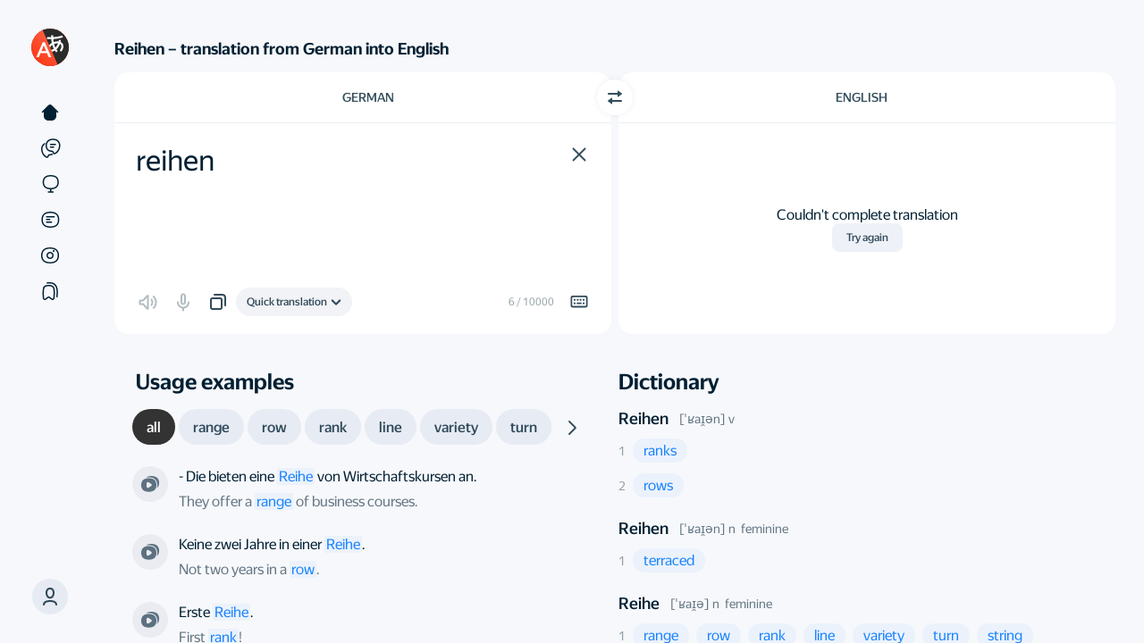

--- FILE ---
content_type: image/svg+xml
request_url: https://yastatic.net/s3/translate/v240.0/dist/scripts/bundles/8f488384b583a9e965d9.svg
body_size: 25
content:
<svg width="2" height="5" viewBox="0 0 2 5" fill="none" xmlns="http://www.w3.org/2000/svg">
<path d="M0 0.9C0 0.735191 0.188153 0.641115 0.32 0.74L1.6 1.7C1.85181 1.88885 2 2.18524 2 2.5C2 2.81476 1.85181 3.11115 1.6 3.3L0.32 4.26C0.188153 4.35889 0 4.26481 0 4.1V0.9Z" fill="#002033" fill-opacity="0.4"/>
</svg>


--- FILE ---
content_type: image/svg+xml
request_url: https://yastatic.net/s3/translate/v240.0/dist/scripts/bundles/8f488384b583a9e965d9.svg
body_size: 24
content:
<svg width="2" height="5" viewBox="0 0 2 5" fill="none" xmlns="http://www.w3.org/2000/svg">
<path d="M0 0.9C0 0.735191 0.188153 0.641115 0.32 0.74L1.6 1.7C1.85181 1.88885 2 2.18524 2 2.5C2 2.81476 1.85181 3.11115 1.6 3.3L0.32 4.26C0.188153 4.35889 0 4.26481 0 4.1V0.9Z" fill="#002033" fill-opacity="0.4"/>
</svg>
